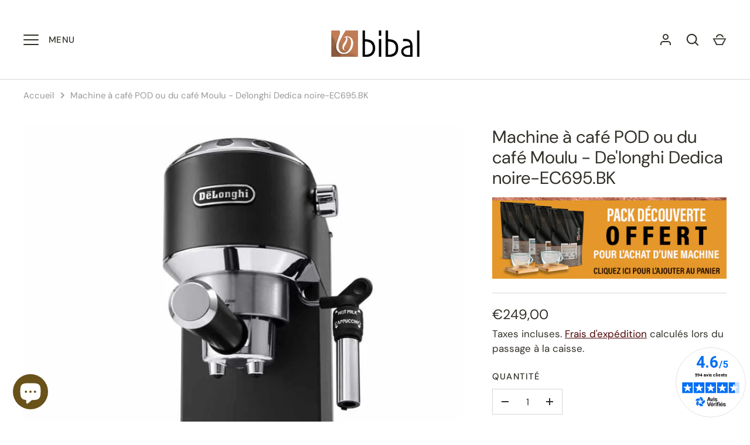

--- FILE ---
content_type: text/javascript; charset=utf-8
request_url: https://cafes-bibal.fr/products/machine-delonghi-dedica-noire.js
body_size: 897
content:
{"id":6758490898609,"title":"Machine à café POD ou du café Moulu - De'longhi Dedica noire-EC695.BK","handle":"machine-delonghi-dedica-noire","description":"\u003cp\u003eVivez à l’italienne grâce à la machine Delonghi Dedica ! Simple et intuitive, cette machine manuelle a trois niveaux de café : court, moyen et long avec une température réglable. Elle est capable de préparer 1 ou 2 cafés expresso à la fois et permet la réalisation de cappuccino grâce à sa buse vapeur. Elle accepte le \u003ca href=\"https:\/\/cafes-bibal.fr\/collections\/machines-a-cafe-pour-cafe-moulu\" title=\"café moulu\"\u003ecafé moulu \u003c\/a\u003eet les \u003ca href=\"https:\/\/cafes-bibal.fr\/collections\/cafe-pod-bibal\"\u003edosettes cafés ESE (pod).\u003c\/a\u003e\u003cbr\u003e\u003c\/p\u003e\n\u003ch3\u003eLes avantages d'une machine à café traditionnelle\u003c\/h3\u003e\n\u003cul\u003e\n\u003cul\u003e\n\u003cli\u003eSimple pratique \u0026amp; efficace\u003c\/li\u003e\n\u003cli\u003eQualité stable du café\u003c\/li\u003e\n\u003cli\u003eExpresso fraichement préparé\u003c\/li\u003e\n\u003c\/ul\u003e\n\u003c\/ul\u003e\n\u003cp\u003e\u003cbr\u003e\u003c\/p\u003e\n\u003ch3\u003e\u003cstrong\u003eLe saviez-vous ?\u003c\/strong\u003e\u003c\/h3\u003e\n\u003cp\u003eCette machine à café traditionnelle ou percolateur est spécialisée pour le café moulu et le café en pod.\u003cbr\u003e\u003c\/p\u003e\n\u003ch3\u003ePourquoi cette machine ?\u003c\/h3\u003e\n\u003cp\u003e\u003cbr\u003eCette machine accepte les dosettes ESE et café moulu. Elle reprend parfaitement le code stylistique qui renvoie à l’italie avec sa fine silhouette et son design élégant. Ultra-compacte, elle s’adapte parfaitement à tous les espaces. Elle est simple et intuitive et vous permettra de vivre à l’italienne !\u003c\/p\u003e\n\u003cp\u003e\u003cstrong\u003eGarantie 3 ans !\u003c\/strong\u003e\u003c\/p\u003e","published_at":"2021-08-17T10:07:29+02:00","created_at":"2021-06-08T11:20:03+02:00","vendor":"Delonghi","type":"Machine à Café","tags":["DeLonghi","machine expresso","Machine à café","Machine à café moulu","Machine à Pods","Percolateurs"],"price":24900,"price_min":24900,"price_max":24900,"available":true,"price_varies":false,"compare_at_price":null,"compare_at_price_min":0,"compare_at_price_max":0,"compare_at_price_varies":false,"variants":[{"id":40092336947377,"title":"Default Title","option1":"Default Title","option2":null,"option3":null,"sku":"MDEEC695B","requires_shipping":true,"taxable":true,"featured_image":null,"available":true,"name":"Machine à café POD ou du café Moulu - De'longhi Dedica noire-EC695.BK","public_title":null,"options":["Default Title"],"price":24900,"weight":4200,"compare_at_price":null,"inventory_management":"shopify","barcode":"8004399332218","requires_selling_plan":false,"selling_plan_allocations":[]}],"images":["\/\/cdn.shopify.com\/s\/files\/1\/0576\/0168\/7729\/products\/delonghi-dedica-noire-3_cafes-bibal-grain_ec0cd7d1-2db4-4ab4-be05-4c6cc4afe44f.jpg?v=1643363604","\/\/cdn.shopify.com\/s\/files\/1\/0576\/0168\/7729\/products\/delonghi-dedica-noire-3_cafes-bibal-grain-2_bd3860d4-40a0-439a-8439-a54ee24ba712.jpg?v=1643363604"],"featured_image":"\/\/cdn.shopify.com\/s\/files\/1\/0576\/0168\/7729\/products\/delonghi-dedica-noire-3_cafes-bibal-grain_ec0cd7d1-2db4-4ab4-be05-4c6cc4afe44f.jpg?v=1643363604","options":[{"name":"Title","position":1,"values":["Default Title"]}],"url":"\/products\/machine-delonghi-dedica-noire","media":[{"alt":"Machine à café POD - De'longhi Dedica noire-EC695.BK","id":23719560675505,"position":1,"preview_image":{"aspect_ratio":1.0,"height":800,"width":800,"src":"https:\/\/cdn.shopify.com\/s\/files\/1\/0576\/0168\/7729\/products\/delonghi-dedica-noire-3_cafes-bibal-grain_ec0cd7d1-2db4-4ab4-be05-4c6cc4afe44f.jpg?v=1643363604"},"aspect_ratio":1.0,"height":800,"media_type":"image","src":"https:\/\/cdn.shopify.com\/s\/files\/1\/0576\/0168\/7729\/products\/delonghi-dedica-noire-3_cafes-bibal-grain_ec0cd7d1-2db4-4ab4-be05-4c6cc4afe44f.jpg?v=1643363604","width":800},{"alt":"Machine à café POD - De'longhi Dedica noire-EC695.BK","id":23719560708273,"position":2,"preview_image":{"aspect_ratio":1.0,"height":800,"width":800,"src":"https:\/\/cdn.shopify.com\/s\/files\/1\/0576\/0168\/7729\/products\/delonghi-dedica-noire-3_cafes-bibal-grain-2_bd3860d4-40a0-439a-8439-a54ee24ba712.jpg?v=1643363604"},"aspect_ratio":1.0,"height":800,"media_type":"image","src":"https:\/\/cdn.shopify.com\/s\/files\/1\/0576\/0168\/7729\/products\/delonghi-dedica-noire-3_cafes-bibal-grain-2_bd3860d4-40a0-439a-8439-a54ee24ba712.jpg?v=1643363604","width":800}],"requires_selling_plan":false,"selling_plan_groups":[]}

--- FILE ---
content_type: text/javascript; charset=utf-8
request_url: https://cafes-bibal.fr/products/machine-delonghi-dedica-noire.js
body_size: 907
content:
{"id":6758490898609,"title":"Machine à café POD ou du café Moulu - De'longhi Dedica noire-EC695.BK","handle":"machine-delonghi-dedica-noire","description":"\u003cp\u003eVivez à l’italienne grâce à la machine Delonghi Dedica ! Simple et intuitive, cette machine manuelle a trois niveaux de café : court, moyen et long avec une température réglable. Elle est capable de préparer 1 ou 2 cafés expresso à la fois et permet la réalisation de cappuccino grâce à sa buse vapeur. Elle accepte le \u003ca href=\"https:\/\/cafes-bibal.fr\/collections\/machines-a-cafe-pour-cafe-moulu\" title=\"café moulu\"\u003ecafé moulu \u003c\/a\u003eet les \u003ca href=\"https:\/\/cafes-bibal.fr\/collections\/cafe-pod-bibal\"\u003edosettes cafés ESE (pod).\u003c\/a\u003e\u003cbr\u003e\u003c\/p\u003e\n\u003ch3\u003eLes avantages d'une machine à café traditionnelle\u003c\/h3\u003e\n\u003cul\u003e\n\u003cul\u003e\n\u003cli\u003eSimple pratique \u0026amp; efficace\u003c\/li\u003e\n\u003cli\u003eQualité stable du café\u003c\/li\u003e\n\u003cli\u003eExpresso fraichement préparé\u003c\/li\u003e\n\u003c\/ul\u003e\n\u003c\/ul\u003e\n\u003cp\u003e\u003cbr\u003e\u003c\/p\u003e\n\u003ch3\u003e\u003cstrong\u003eLe saviez-vous ?\u003c\/strong\u003e\u003c\/h3\u003e\n\u003cp\u003eCette machine à café traditionnelle ou percolateur est spécialisée pour le café moulu et le café en pod.\u003cbr\u003e\u003c\/p\u003e\n\u003ch3\u003ePourquoi cette machine ?\u003c\/h3\u003e\n\u003cp\u003e\u003cbr\u003eCette machine accepte les dosettes ESE et café moulu. Elle reprend parfaitement le code stylistique qui renvoie à l’italie avec sa fine silhouette et son design élégant. Ultra-compacte, elle s’adapte parfaitement à tous les espaces. Elle est simple et intuitive et vous permettra de vivre à l’italienne !\u003c\/p\u003e\n\u003cp\u003e\u003cstrong\u003eGarantie 3 ans !\u003c\/strong\u003e\u003c\/p\u003e","published_at":"2021-08-17T10:07:29+02:00","created_at":"2021-06-08T11:20:03+02:00","vendor":"Delonghi","type":"Machine à Café","tags":["DeLonghi","machine expresso","Machine à café","Machine à café moulu","Machine à Pods","Percolateurs"],"price":24900,"price_min":24900,"price_max":24900,"available":true,"price_varies":false,"compare_at_price":null,"compare_at_price_min":0,"compare_at_price_max":0,"compare_at_price_varies":false,"variants":[{"id":40092336947377,"title":"Default Title","option1":"Default Title","option2":null,"option3":null,"sku":"MDEEC695B","requires_shipping":true,"taxable":true,"featured_image":null,"available":true,"name":"Machine à café POD ou du café Moulu - De'longhi Dedica noire-EC695.BK","public_title":null,"options":["Default Title"],"price":24900,"weight":4200,"compare_at_price":null,"inventory_management":"shopify","barcode":"8004399332218","requires_selling_plan":false,"selling_plan_allocations":[]}],"images":["\/\/cdn.shopify.com\/s\/files\/1\/0576\/0168\/7729\/products\/delonghi-dedica-noire-3_cafes-bibal-grain_ec0cd7d1-2db4-4ab4-be05-4c6cc4afe44f.jpg?v=1643363604","\/\/cdn.shopify.com\/s\/files\/1\/0576\/0168\/7729\/products\/delonghi-dedica-noire-3_cafes-bibal-grain-2_bd3860d4-40a0-439a-8439-a54ee24ba712.jpg?v=1643363604"],"featured_image":"\/\/cdn.shopify.com\/s\/files\/1\/0576\/0168\/7729\/products\/delonghi-dedica-noire-3_cafes-bibal-grain_ec0cd7d1-2db4-4ab4-be05-4c6cc4afe44f.jpg?v=1643363604","options":[{"name":"Title","position":1,"values":["Default Title"]}],"url":"\/products\/machine-delonghi-dedica-noire","media":[{"alt":"Machine à café POD - De'longhi Dedica noire-EC695.BK","id":23719560675505,"position":1,"preview_image":{"aspect_ratio":1.0,"height":800,"width":800,"src":"https:\/\/cdn.shopify.com\/s\/files\/1\/0576\/0168\/7729\/products\/delonghi-dedica-noire-3_cafes-bibal-grain_ec0cd7d1-2db4-4ab4-be05-4c6cc4afe44f.jpg?v=1643363604"},"aspect_ratio":1.0,"height":800,"media_type":"image","src":"https:\/\/cdn.shopify.com\/s\/files\/1\/0576\/0168\/7729\/products\/delonghi-dedica-noire-3_cafes-bibal-grain_ec0cd7d1-2db4-4ab4-be05-4c6cc4afe44f.jpg?v=1643363604","width":800},{"alt":"Machine à café POD - De'longhi Dedica noire-EC695.BK","id":23719560708273,"position":2,"preview_image":{"aspect_ratio":1.0,"height":800,"width":800,"src":"https:\/\/cdn.shopify.com\/s\/files\/1\/0576\/0168\/7729\/products\/delonghi-dedica-noire-3_cafes-bibal-grain-2_bd3860d4-40a0-439a-8439-a54ee24ba712.jpg?v=1643363604"},"aspect_ratio":1.0,"height":800,"media_type":"image","src":"https:\/\/cdn.shopify.com\/s\/files\/1\/0576\/0168\/7729\/products\/delonghi-dedica-noire-3_cafes-bibal-grain-2_bd3860d4-40a0-439a-8439-a54ee24ba712.jpg?v=1643363604","width":800}],"requires_selling_plan":false,"selling_plan_groups":[]}

--- FILE ---
content_type: text/javascript
request_url: https://cafes-bibal.fr/cdn/shop/t/15/assets/globo.filter.search.20ec25c60df02ca0d31b.js
body_size: 1538
content:
(window.webpackJsonpgloboFilter=window.webpackJsonpgloboFilter||[]).push([[4],{12:function(e,t,o){var l,n,r,i;window.globofilter=(l=window.globofilter||{},n=l.$,r={},i=window.innerWidth?window.innerWidth:0!=document.documentElement.clientWidth?document.documentElement.clientWidth:document.body.clientWidth,l.getRedirectUrl=function(e){var t=!1;if(l.shop.redirects){var o=e.toLowerCase();(l.shop.redirects.hasOwnProperty(e)||l.shop.redirects.hasOwnProperty(o))&&(t=(-1==(t=l.shop.redirects[e]||l.shop.redirects[o]).indexOf("http")?l.shop.url:"")+(-1==t.indexOf("http")&&"/"!=t.substring(0,1)?"/":"")+t)}return t},l.initInputRedirectUrl=function(e){e.on("keyup",(function(t){var o=l.getRedirectUrl(e.val());"Enter"!==t.key&&13!==t.keyCode||0==o||(t.preventDefault(),t.stopPropagation(),window.location.href=o)})),e.closest("form").unbind("submit").bind("submit",(function(t){var o=l.getRedirectUrl(e.val());if(0!=o)return t.preventDefault(),window.location.href=o,!1})),e.closest("form").find('[type="submit"]').unbind("click").bind("click",(function(t){var o=l.getRedirectUrl(e.val());if(0!=o)return t.preventDefault(),window.location.href=o,!1}))},l.getSearchData=function(e,t){var o=e?e.trim():e;if(o in r)t(r[o]);else{var i=null;null!=l.collection.excludeTags&&""!=l.collection.excludeTags&&(i=l.collection.excludeTags);var a=null;null!=l.collection.tags&&""!=l.collection.tags&&(a=l.collection.tags),n.ajax({url:l.api.url+"/search",method:"get",dataType:"jsonp",data:{shop:l.shop.domain,locale:l.shop.cur_locale&&l.shop.locale&&l.shop.locale!=l.shop.cur_locale?l.shop.cur_locale:null,term:e,excludeTags:i,tags:a,sort:window.searchSort||null},success:function(e){e.result&&""!=e.result.term&&l.addSearchTerms(e.result.term,e.result.total_product?e.result.total_product:0),e.result.hasOwnProperty("products")&&e.result.products.length&&e.result.products.map((function(e){return l.productTransform(e)})),r[o]=e,t(e)}})}},l.initSearch=function(){null!=l.collection.excludeTags&&""!=l.collection.excludeTags&&l.collection.excludeTags,null!=l.collection.tags&&""!=l.collection.tags&&l.collection.tags,n("html").removeClass("spf-status-loading");var e=null;n(document).on("keyup",".gl-d-searchbox-input",(function(t){var o=n(t.currentTarget);null!=e&&clearTimeout(e),e=setTimeout((function(){l.getSearchData(o.val(),(function(e){null==l.template.results&&(l.template.results=l.GLiquid.parse(n("#gspfSearchResult").html())),e.result.url=l.getRedirectUrl(e.result.term);var t=l.GLiquid.renderSync(l.template.results,{result:e.result,layout:1,translation:l.translation});n(".gl-fullscreen-initial-content").html(n(t).find(".gl-fullscreen-initial-content").html()),n(".gl-fullscreen-suggestions").html(n(t).find(".gl-fullscreen-suggestions").html()),n("body").addClass("gl-search-open"),l.initOwlCarousel(!1)}))}),300)})).on("keyup",(function(e){27==e.keyCode&&n("#glFilter-search-popup").fadeOut(150,(function(){n("#glFilter-search-popup").remove(),n("body").removeClass("gl-search-open"),l.dispatchCustomEvent(window,"globoFilterCloseSearchCompleted")}))})).on("click",".gl-d-close-btn, .gl-backdrop",(function(e){n("#glFilter-search-popup").fadeOut(150,(function(){n("#glFilter-search-popup").remove(),n("body").removeClass("gl-search-open"),l.dispatchCustomEvent(window,"globoFilterCloseSearchCompleted")}))})).on("focus",'form[action*="search"] input[type="text"]:not(.gf-controls-search-input), form[action*="search"] input[type="search"]:not(.gf-controls-search-input), .search-input, .search__input, #text-search:not(.gf-controls-search-input), .search--root input.search--textbox:not(.gf-controls-search-input), #SearchContainer #search-input:not(.gf-controls-search-input)',(function(e){if((i<=991&&!window.mobileSearchNormalLayout||1==parseInt(l.search.layout))&&(null==l.template.results&&(l.template.results=l.GLiquid.parse(n("#gspfSearchResult").html())),0==n("#glFilter-search-popup").length)){var t=l.GLiquid.renderSync(l.template.results,{result:{isEmpty:1,loading:!0},layout:1,translation:l.translation});n(t).appendTo("body"),l.dispatchCustomEvent(window,"globoFilterRenderSearchCompleted"),n(".gl-d-searchbox-input").val(n(e.currentTarget).val()).attr("placeholder",n(e.currentTarget).attr("placeholder")).focus().trigger("keyup"),l.initInputRedirectUrl(n(".gl-d-searchbox-input"))}})).on("click",".globo-search-activator",(function(e){if((i<=991&&!window.mobileSearchNormalLayout||1==parseInt(l.search.layout))&&(null==l.template.results&&(l.template.results=l.GLiquid.parse(n("#gspfSearchResult").html())),0==n("#glFilter-search-popup").length)){var t=l.GLiquid.renderSync(l.template.results,{result:{isEmpty:1,loading:!0},layout:1,translation:l.translation});n(t).appendTo("body"),l.dispatchCustomEvent(window,"globoFilterRenderSearchCompleted"),n(".gl-d-searchbox-input").val(n(e.currentTarget).val()).attr("placeholder",n(e.currentTarget).attr("placeholder")).focus().trigger("keyup"),l.initInputRedirectUrl(n(".gl-d-searchbox-input"))}})),1!=parseInt(l.search.layout)&&(i>991||window.mobileSearchNormalLayout)&&l.initAutoComplete()},l.initAutoComplete=function(){Promise.all([o.e(5),o.e(0)]).then(o.bind(null,14)).then(()=>{n('form[action*="search"] input[type="text"]:not(.gf-controls-search-input), form[action*="search"] input[type="search"]:not(.gf-controls-search-input), .search-input, .search__input, #text-search:not(.gf-controls-search-input)').each((function(e){var t=n(this);t.addClass("gf-autocomplete-input"),l.initInputRedirectUrl(t);var o={of:t,at:"center bottom",my:"center top",collision:"flip"},r=t.closest("form").length?t.closest("form"):t,a=r.offset().left,s=r.width(),c=i-a-s;Math.abs(r.offset().top+r.height()-(t.offset().top+t.height())),s>650||a>325&&c>325||a==c?o={of:t,at:"center bottom",my:"center top",collision:"flip"}:a>c?o={of:t,at:"right bottom",my:"right top",collision:"flip"}:a<c&&(o={of:t,at:"left bottom",my:"left top",collision:"flip"}),t.autocomplete({minLength:l.search.zero_character_suggestion?0:3,delay:250,appendTo:window.autocompleteFormSelector?n(window.autocompleteFormSelector):null,classes:{"ui-autocomplete":3==parseInt(l.search.layout)?"ui-autocomplete-flex":"ui-autocomplete"},position:o,source:function(e,t){l.getSearchData(e.term,(function(e){t(e),l.dispatchCustomEvent(window,"globoFilterSearchCompleted")}))},open:function(){l.initOwlCarousel(t)}}).focus((function(){l.search.zero_character_suggestion&&t.autocomplete("search")})).data("ui-autocomplete")._renderItem=function(e,t){t.url=l.getRedirectUrl(t.term),null==l.template.results&&(l.template.results=l.GLiquid.parse(n("#gspfSearchResult").html()));var o=l.GLiquid.renderSync(l.template.results,{result:t,layout:l.search.layout,translation:l.translation});return n(o).appendTo(e)}}))})},l.resizeWidget=function(e){if(!window.autocompleteFormSelector){var t=e,o=t.autocomplete("widget");resultTop=o.offset().top,o.css({height:"auto"});var l=o.height(),r=t.offset().top,i=t.outerHeight(),a=n(window).scrollTop(),s=window.innerHeight?window.innerHeight:0!=document.documentElement.clientHeight?document.documentElement.clientHeight:document.body.clientHeight,c=resultTop<r?r-a:a+s-(r+i)-15,u=Math.min(l,c),p=resultTop<r?r-u:r+i;o.css({height:u+"px",top:p+"px"})}},l.initOwlCarousel=function(e){n(".gl-fullscreen-initial-content .owl-carousel").length?o.e(6).then(o.t.bind(null,4,7)).then(()=>{n("#gl-fullscreen-recommended-products").owlCarousel({loop:!1,margin:20,nav:!0,dots:!1,navText:['<svg class="Polaris-Icon__Svg" viewBox="0 0 20 20" focusable="false" aria-hidden="true"><path d="M12 16a.997.997 0 0 1-.707-.293l-5-5a.999.999 0 0 1 0-1.414l5-5a.999.999 0 1 1 1.414 1.414L8.414 10l4.293 4.293A.999.999 0 0 1 12 16" fill-rule="evenodd"></path></svg>','<svg class="Polaris-Icon__Svg" viewBox="0 0 20 20" focusable="false" aria-hidden="true"><path d="M8 16a.999.999 0 0 1-.707-1.707L11.586 10 7.293 5.707a.999.999 0 1 1 1.414-1.414l5 5a.999.999 0 0 1 0 1.414l-5 5A.997.997 0 0 1 8 16" fill-rule="evenodd"></path></svg>'],responsiveBaseElement:"#gl-fullscreen-recommended-products",onInitialized:function(){e&&l.resizeWidget(e)},responsive:{0:{items:1},480:{items:2},767:{items:3},991:{items:4},1200:{items:5},1400:{items:6}}})}):e&&l.resizeWidget(e)},l)}}]);